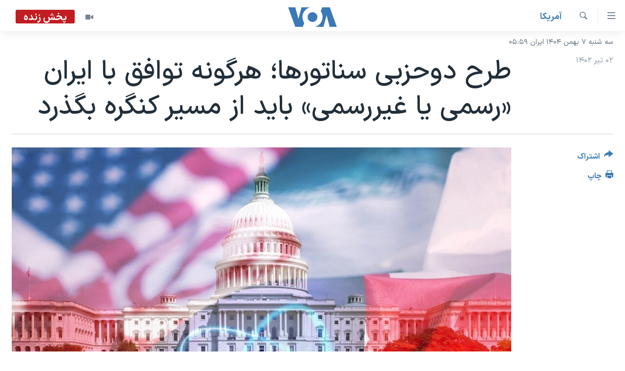

--- FILE ---
content_type: text/html; charset=utf-8
request_url: https://ir.voanews.com/a/hagerty-risch-colleagues-reintroduce-bill-to-require-congressional-vote-on-any-iran-sanctions-relief/7149039.html
body_size: 12054
content:

<!DOCTYPE html>
<html lang="fa" dir="rtl" class="no-js">
<head>
<link href="/Content/responsive/VOA/fa-IR/VOA-fa-IR.css?&amp;av=0.0.0.0&amp;cb=306" rel="stylesheet"/>
<script src="https://tags.voanews.com/voa-pangea/prod/utag.sync.js"></script> <script type='text/javascript' src='https://www.youtube.com/iframe_api' async></script>
<script type="text/javascript">
//a general 'js' detection, must be on top level in <head>, due to CSS performance
document.documentElement.className = "js";
var cacheBuster = "306";
var appBaseUrl = "/";
var imgEnhancerBreakpoints = [0, 144, 256, 408, 650, 1023, 1597];
var isLoggingEnabled = false;
var isPreviewPage = false;
var isLivePreviewPage = false;
if (!isPreviewPage) {
window.RFE = window.RFE || {};
window.RFE.cacheEnabledByParam = window.location.href.indexOf('nocache=1') === -1;
const url = new URL(window.location.href);
const params = new URLSearchParams(url.search);
// Remove the 'nocache' parameter
params.delete('nocache');
// Update the URL without the 'nocache' parameter
url.search = params.toString();
window.history.replaceState(null, '', url.toString());
} else {
window.addEventListener('load', function() {
const links = window.document.links;
for (let i = 0; i < links.length; i++) {
links[i].href = '#';
links[i].target = '_self';
}
})
}
var pwaEnabled = false;
var swCacheDisabled;
</script>
<meta charset="utf-8" />
<title>طرح دوحزبی سناتورها؛ هرگونه توافق با ایران &#171;رسمی یا غیررسمی&#187; باید از مسیر کنگره بگذرد</title>
<meta name="description" content="طرح &#171;بازنگری رفع تحریم‌های ایران&#187; که دولت آمریکا را ملزم می‌کند تا &#171;هرگونه تعامل&#187; با جمهوری اسلامی را به آگاهی کنگره برساند با حمایت ۳۳ عضو مجلس سنا همراه شده است." />
<meta name="keywords" content="آمريکا, سرخط خبرها, جمهوری اسلامی, بایدن, مخالفت, برجام, اجرای توافق, توافق هسته‌ای, بازنگری رفع تحریم‌های ایران" />
<meta name="viewport" content="width=device-width, initial-scale=1.0" />
<meta http-equiv="X-UA-Compatible" content="IE=edge" />
<meta name="robots" content="max-image-preview:large"><meta property="fb:pages" content="76683931440" />
<meta name="msvalidate.01" content="3286EE554B6F672A6F2E608C02343C0E" />
<link href="https://ir.voanews.com/a/hagerty-risch-colleagues-reintroduce-bill-to-require-congressional-vote-on-any-iran-sanctions-relief/7149039.html" rel="canonical" />
<meta name="apple-mobile-web-app-title" content="صدای آمریکا" />
<meta name="apple-mobile-web-app-status-bar-style" content="black" />
<meta name="apple-itunes-app" content="app-id=1334373695, app-argument=//7149039.rtl" />
<meta content="طرح دوحزبی سناتورها؛ هرگونه توافق با ایران «رسمی یا غیررسمی» باید از مسیر کنگره بگذرد" property="og:title" />
<meta content="طرح «بازنگری رفع تحریم‌های ایران» که دولت آمریکا را ملزم می‌کند تا «هرگونه تعامل» با جمهوری اسلامی را به آگاهی کنگره برساند با حمایت ۳۳ عضو مجلس سنا همراه شده است." property="og:description" />
<meta content="article" property="og:type" />
<meta content="https://ir.voanews.com/a/hagerty-risch-colleagues-reintroduce-bill-to-require-congressional-vote-on-any-iran-sanctions-relief/7149039.html" property="og:url" />
<meta content="صدای آمریکا" property="og:site_name" />
<meta content="https://www.facebook.com/voafarsi" property="article:publisher" />
<meta content="https://gdb.voanews.com/021c302a-e7ab-4994-98d5-e90e43c4a2ce.jpg" property="og:image" />
<meta content="110459702443185" property="fb:app_id" />
<meta content="summary_large_image" name="twitter:card" />
<meta content="@VOAfarsi" name="twitter:site" />
<meta content="https://gdb.voanews.com/021c302a-e7ab-4994-98d5-e90e43c4a2ce.jpg" name="twitter:image" />
<meta content="طرح دوحزبی سناتورها؛ هرگونه توافق با ایران «رسمی یا غیررسمی» باید از مسیر کنگره بگذرد" name="twitter:title" />
<meta content="طرح «بازنگری رفع تحریم‌های ایران» که دولت آمریکا را ملزم می‌کند تا «هرگونه تعامل» با جمهوری اسلامی را به آگاهی کنگره برساند با حمایت ۳۳ عضو مجلس سنا همراه شده است." name="twitter:description" />
<link rel="amphtml" href="https://ir.voanews.com/amp/hagerty-risch-colleagues-reintroduce-bill-to-require-congressional-vote-on-any-iran-sanctions-relief/7149039.html" />
<script type="application/ld+json">{"articleSection":"آمريکا","isAccessibleForFree":true,"headline":"طرح دوحزبی سناتورها؛ هرگونه توافق با ایران «رسمی یا غیررسمی» باید از مسیر کنگره بگذرد","inLanguage":"fa-IR","keywords":"آمريکا, سرخط خبرها, جمهوری اسلامی, بایدن, مخالفت, برجام, اجرای توافق, توافق هسته‌ای, بازنگری رفع تحریم‌های ایران","author":{"@type":"Person","name":"صدای آمریکا"},"datePublished":"2023-06-22 22:55:26Z","dateModified":"2023-06-22 22:55:26Z","publisher":{"logo":{"width":512,"height":220,"@type":"ImageObject","url":"https://ir.voanews.com/Content/responsive/VOA/fa-IR/img/logo.png"},"@type":"NewsMediaOrganization","url":"https://ir.voanews.com","sameAs":["https://www.facebook.com/voafarsi","https://telegram.me/farsivoa","https://twitter.com/VOAfarsi","https://www.youtube.com/voafarsi","https://instagram.com/voafarsi/","\r\n\r\nhttps://www.threads.net/@voafarsi"],"name":"صدای آمریکا","alternateName":"صدای آمریکا"},"@context":"https://schema.org","@type":"NewsArticle","mainEntityOfPage":"https://ir.voanews.com/a/hagerty-risch-colleagues-reintroduce-bill-to-require-congressional-vote-on-any-iran-sanctions-relief/7149039.html","url":"https://ir.voanews.com/a/hagerty-risch-colleagues-reintroduce-bill-to-require-congressional-vote-on-any-iran-sanctions-relief/7149039.html","description":"طرح «بازنگری رفع تحریم‌های ایران» که دولت آمریکا را ملزم می‌کند تا «هرگونه تعامل» با جمهوری اسلامی را به آگاهی کنگره برساند با حمایت ۳۳ عضو مجلس سنا همراه شده است.","image":{"width":1080,"height":608,"@type":"ImageObject","url":"https://gdb.voanews.com/021c302a-e7ab-4994-98d5-e90e43c4a2ce_w1080_h608.jpg"},"name":"طرح دوحزبی سناتورها؛ هرگونه توافق با ایران «رسمی یا غیررسمی» باید از مسیر کنگره بگذرد"}</script>
<script src="/Scripts/responsive/infographics.b?v=dVbZ-Cza7s4UoO3BqYSZdbxQZVF4BOLP5EfYDs4kqEo1&amp;av=0.0.0.0&amp;cb=306"></script>
<script src="/Scripts/responsive/loader.b?v=Q26XNwrL6vJYKjqFQRDnx01Lk2pi1mRsuLEaVKMsvpA1&amp;av=0.0.0.0&amp;cb=306"></script>
<link rel="icon" type="image/svg+xml" href="/Content/responsive/VOA/img/webApp/favicon.svg" />
<link rel="alternate icon" href="/Content/responsive/VOA/img/webApp/favicon.ico" />
<link rel="apple-touch-icon" sizes="152x152" href="/Content/responsive/VOA/img/webApp/ico-152x152.png" />
<link rel="apple-touch-icon" sizes="144x144" href="/Content/responsive/VOA/img/webApp/ico-144x144.png" />
<link rel="apple-touch-icon" sizes="114x114" href="/Content/responsive/VOA/img/webApp/ico-114x114.png" />
<link rel="apple-touch-icon" sizes="72x72" href="/Content/responsive/VOA/img/webApp/ico-72x72.png" />
<link rel="apple-touch-icon-precomposed" href="/Content/responsive/VOA/img/webApp/ico-57x57.png" />
<link rel="icon" sizes="192x192" href="/Content/responsive/VOA/img/webApp/ico-192x192.png" />
<link rel="icon" sizes="128x128" href="/Content/responsive/VOA/img/webApp/ico-128x128.png" />
<meta name="msapplication-TileColor" content="#ffffff" />
<meta name="msapplication-TileImage" content="/Content/responsive/VOA/img/webApp/ico-144x144.png" />
<link rel="alternate" type="application/rss+xml" title="VOA - Top Stories [RSS]" href="/api/" />
<link rel="sitemap" type="application/rss+xml" href="/sitemap.xml" />
</head>
<body class=" nav-no-loaded cc_theme pg-article print-lay-article js-category-to-nav nojs-images date-time-enabled">
<script type="text/javascript" >
var analyticsData = {url:"https://ir.voanews.com/a/hagerty-risch-colleagues-reintroduce-bill-to-require-congressional-vote-on-any-iran-sanctions-relief/7149039.html",property_id:"476",article_uid:"7149039",page_title:"طرح دوحزبی سناتورها؛ هرگونه توافق با ایران «رسمی یا غیررسمی» باید از مسیر کنگره بگذرد",page_type:"article",content_type:"article",subcontent_type:"article",last_modified:"2023-06-22 22:55:26Z",pub_datetime:"2023-06-22 22:55:26Z",pub_year:"2023",pub_month:"06",pub_day:"22",pub_hour:"22",pub_weekday:"Thursday",section:"آمريکا",english_section:"s_persian_news_america",byline:"",categories:"s_persian_news_america,s_latest_news",tags:"جمهوری اسلامی;بایدن;مخالفت;برجام;اجرای توافق; توافق هسته‌ای;بازنگری رفع تحریم‌های ایران",domain:"ir.voanews.com",language:"Persian",language_service:"VOA Persian",platform:"web",copied:"no",copied_article:"",copied_title:"",runs_js:"Yes",cms_release:"8.44.0.0.306",enviro_type:"prod",slug:"hagerty-risch-colleagues-reintroduce-bill-to-require-congressional-vote-on-any-iran-sanctions-relief",entity:"VOA",short_language_service:"PER",platform_short:"W",page_name:"طرح دوحزبی سناتورها؛ هرگونه توافق با ایران «رسمی یا غیررسمی» باید از مسیر کنگره بگذرد"};
</script>
<noscript><iframe src="https://www.googletagmanager.com/ns.html?id=GTM-N8MP7P" height="0" width="0" style="display:none;visibility:hidden"></iframe></noscript><script type="text/javascript" data-cookiecategory="analytics">
var gtmEventObject = Object.assign({}, analyticsData, {event: 'page_meta_ready'});window.dataLayer = window.dataLayer || [];window.dataLayer.push(gtmEventObject);
if (top.location === self.location) { //if not inside of an IFrame
var renderGtm = "true";
if (renderGtm === "true") {
(function(w,d,s,l,i){w[l]=w[l]||[];w[l].push({'gtm.start':new Date().getTime(),event:'gtm.js'});var f=d.getElementsByTagName(s)[0],j=d.createElement(s),dl=l!='dataLayer'?'&l='+l:'';j.async=true;j.src='//www.googletagmanager.com/gtm.js?id='+i+dl;f.parentNode.insertBefore(j,f);})(window,document,'script','dataLayer','GTM-N8MP7P');
}
}
</script>
<!--Analytics tag js version start-->
<script type="text/javascript" data-cookiecategory="analytics">
var utag_data = Object.assign({}, analyticsData, {});
if(typeof(TealiumTagFrom)==='function' && typeof(TealiumTagSearchKeyword)==='function') {
var utag_from=TealiumTagFrom();var utag_searchKeyword=TealiumTagSearchKeyword();
if(utag_searchKeyword!=null && utag_searchKeyword!=='' && utag_data["search_keyword"]==null) utag_data["search_keyword"]=utag_searchKeyword;if(utag_from!=null && utag_from!=='') utag_data["from"]=TealiumTagFrom();}
if(window.top!== window.self&&utag_data.page_type==="snippet"){utag_data.page_type = 'iframe';}
try{if(window.top!==window.self&&window.self.location.hostname===window.top.location.hostname){utag_data.platform = 'self-embed';utag_data.platform_short = 'se';}}catch(e){if(window.top!==window.self&&window.self.location.search.includes("platformType=self-embed")){utag_data.platform = 'cross-promo';utag_data.platform_short = 'cp';}}
(function(a,b,c,d){ a="https://tags.voanews.com/voa-pangea/prod/utag.js"; b=document;c="script";d=b.createElement(c);d.src=a;d.type="text/java"+c;d.async=true; a=b.getElementsByTagName(c)[0];a.parentNode.insertBefore(d,a); })();
</script>
<!--Analytics tag js version end-->
<!-- Analytics tag management NoScript -->
<noscript>
<img style="position: absolute; border: none;" src="https://ssc.voanews.com/b/ss/bbgprod,bbgentityvoa/1/G.4--NS/1699585996?pageName=voa%3aper%3aw%3aarticle%3a%d8%b7%d8%b1%d8%ad%20%d8%af%d9%88%d8%ad%d8%b2%d8%a8%db%8c%20%d8%b3%d9%86%d8%a7%d8%aa%d9%88%d8%b1%d9%87%d8%a7%d8%9b%20%d9%87%d8%b1%da%af%d9%88%d9%86%d9%87%20%d8%aa%d9%88%d8%a7%d9%81%d9%82%20%d8%a8%d8%a7%20%d8%a7%db%8c%d8%b1%d8%a7%d9%86%20%c2%ab%d8%b1%d8%b3%d9%85%db%8c%20%db%8c%d8%a7%20%d8%ba%db%8c%d8%b1%d8%b1%d8%b3%d9%85%db%8c%c2%bb%20%d8%a8%d8%a7%db%8c%d8%af%20%d8%a7%d8%b2%20%d9%85%d8%b3%db%8c%d8%b1%20%da%a9%d9%86%da%af%d8%b1%d9%87%20%d8%a8%da%af%d8%b0%d8%b1%d8%af&amp;c6=%d8%b7%d8%b1%d8%ad%20%d8%af%d9%88%d8%ad%d8%b2%d8%a8%db%8c%20%d8%b3%d9%86%d8%a7%d8%aa%d9%88%d8%b1%d9%87%d8%a7%d8%9b%20%d9%87%d8%b1%da%af%d9%88%d9%86%d9%87%20%d8%aa%d9%88%d8%a7%d9%81%d9%82%20%d8%a8%d8%a7%20%d8%a7%db%8c%d8%b1%d8%a7%d9%86%20%c2%ab%d8%b1%d8%b3%d9%85%db%8c%20%db%8c%d8%a7%20%d8%ba%db%8c%d8%b1%d8%b1%d8%b3%d9%85%db%8c%c2%bb%20%d8%a8%d8%a7%db%8c%d8%af%20%d8%a7%d8%b2%20%d9%85%d8%b3%db%8c%d8%b1%20%da%a9%d9%86%da%af%d8%b1%d9%87%20%d8%a8%da%af%d8%b0%d8%b1%d8%af&amp;v36=8.44.0.0.306&amp;v6=D=c6&amp;g=https%3a%2f%2fir.voanews.com%2fa%2fhagerty-risch-colleagues-reintroduce-bill-to-require-congressional-vote-on-any-iran-sanctions-relief%2f7149039.html&amp;c1=D=g&amp;v1=D=g&amp;events=event1,event52&amp;c16=voa%20persian&amp;v16=D=c16&amp;c5=s_persian_news_america&amp;v5=D=c5&amp;ch=%d8%a2%d9%85%d8%b1%d9%8a%da%a9%d8%a7&amp;c15=persian&amp;v15=D=c15&amp;c4=article&amp;v4=D=c4&amp;c14=7149039&amp;v14=D=c14&amp;v20=no&amp;c17=web&amp;v17=D=c17&amp;mcorgid=518abc7455e462b97f000101%40adobeorg&amp;server=ir.voanews.com&amp;pageType=D=c4&amp;ns=bbg&amp;v29=D=server&amp;v25=voa&amp;v30=476&amp;v105=D=User-Agent " alt="analytics" width="1" height="1" /></noscript>
<!-- End of Analytics tag management NoScript -->
<!--*** Accessibility links - For ScreenReaders only ***-->
<section>
<div class="sr-only">
<h2>لینکهای قابل دسترسی</h2>
<ul>
<li><a href="#content" data-disable-smooth-scroll="1">جهش به محتوای اصلی</a></li>
<li><a href="#navigation" data-disable-smooth-scroll="1">جهش به صفحه اصلی </a></li>
<li><a href="#txtHeaderSearch" data-disable-smooth-scroll="1">جهش به جستجو</a></li>
</ul>
</div>
</section>
<div dir="rtl">
<div id="page">
<aside>
<div class="c-lightbox overlay-modal">
<div class="c-lightbox__intro">
<h2 class="c-lightbox__intro-title"></h2>
<button class="btn btn--rounded c-lightbox__btn c-lightbox__intro-next" title="بعدی">
<span class="ico ico--rounded ico-chevron-forward"></span>
<span class="sr-only">بعدی</span>
</button>
</div>
<div class="c-lightbox__nav">
<button class="btn btn--rounded c-lightbox__btn c-lightbox__btn--close" title="ببندید">
<span class="ico ico--rounded ico-close"></span>
<span class="sr-only">ببندید</span>
</button>
<button class="btn btn--rounded c-lightbox__btn c-lightbox__btn--prev" title="قبلی">
<span class="ico ico--rounded ico-chevron-backward"></span>
<span class="sr-only">قبلی</span>
</button>
<button class="btn btn--rounded c-lightbox__btn c-lightbox__btn--next" title="بعدی">
<span class="ico ico--rounded ico-chevron-forward"></span>
<span class="sr-only">بعدی</span>
</button>
</div>
<div class="c-lightbox__content-wrap">
<figure class="c-lightbox__content">
<span class="c-spinner c-spinner--lightbox">
<img src="/Content/responsive/img/player-spinner.png"
alt="لطفأ صبر کنيد"
title="لطفأ صبر کنيد" />
</span>
<div class="c-lightbox__img">
<div class="thumb">
<img src="" alt="" />
</div>
</div>
<figcaption>
<div class="c-lightbox__info c-lightbox__info--foot">
<span class="c-lightbox__counter"></span>
<span class="caption c-lightbox__caption"></span>
</div>
</figcaption>
</figure>
</div>
<div class="hidden">
<div class="content-advisory__box content-advisory__box--lightbox">
<span class="content-advisory__box-text">هشدار: این تصویر ممکن است برای شما دلخراش باشد.</span>
<button class="btn btn--transparent content-advisory__box-btn m-t-md" value="text" type="button">
<span class="btn__text">
برای دیدن، اینجا را کلیک کنید
</span>
</button>
</div>
</div>
</div>
<div class="print-dialogue">
<div class="container">
<h3 class="print-dialogue__title section-head">گزینه‌های چاپ</h3>
<div class="print-dialogue__opts">
<ul class="print-dialogue__opt-group">
<li class="form__group form__group--checkbox">
<input class="form__check " id="checkboxImages" name="checkboxImages" type="checkbox" checked="checked" />
<label for="checkboxImages" class="form__label m-t-md">عکس</label>
</li>
<li class="form__group form__group--checkbox">
<input class="form__check " id="checkboxMultimedia" name="checkboxMultimedia" type="checkbox" checked="checked" />
<label for="checkboxMultimedia" class="form__label m-t-md">چند رسانه‌ای</label>
</li>
</ul>
<ul class="print-dialogue__opt-group">
<li class="form__group form__group--checkbox">
<input class="form__check " id="checkboxEmbedded" name="checkboxEmbedded" type="checkbox" checked="checked" />
<label for="checkboxEmbedded" class="form__label m-t-md">محتوای پیوست</label>
</li>
<li class="form__group form__group--checkbox">
<input class="form__check " id="checkboxComments" name="checkboxComments" type="checkbox" />
<label for="checkboxComments" class="form__label m-t-md">نظرات</label>
</li>
</ul>
</div>
<div class="print-dialogue__buttons">
<button class="btn btn--secondary close-button" type="button" title="لغو ">
<span class="btn__text ">لغو </span>
</button>
<button class="btn btn-cust-print m-l-sm" type="button" title="چاپ">
<span class="btn__text ">چاپ</span>
</button>
</div>
</div>
</div>
<div class="ctc-message pos-fix">
<div class="ctc-message__inner">لینک در حافظه ذخیره شد</div>
</div>
</aside>
<div class="hdr-20 hdr-20--big">
<div class="hdr-20__inner">
<div class="hdr-20__max pos-rel">
<div class="hdr-20__side hdr-20__side--primary d-flex">
<label data-for="main-menu-ctrl" data-switcher-trigger="true" data-switch-target="main-menu-ctrl" class="burger hdr-trigger pos-rel trans-trigger" data-trans-evt="click" data-trans-id="menu">
<span class="ico ico-close hdr-trigger__ico hdr-trigger__ico--close burger__ico burger__ico--close"></span>
<span class="ico ico-menu hdr-trigger__ico hdr-trigger__ico--open burger__ico burger__ico--open"></span>
</label>
<div class="menu-pnl pos-fix trans-target" data-switch-target="main-menu-ctrl" data-trans-id="menu">
<div class="menu-pnl__inner">
<nav class="main-nav menu-pnl__item menu-pnl__item--first">
<ul class="main-nav__list accordeon" data-analytics-tales="false" data-promo-name="link" data-location-name="nav,secnav">
<li class="main-nav__item">
<a class="main-nav__item-name main-nav__item-name--link" href="/" title="خانه" >خانه</a>
</li>
<li class="main-nav__item accordeon__item" data-switch-target="menu-item-790">
<label class="main-nav__item-name main-nav__item-name--label accordeon__control-label" data-switcher-trigger="true" data-for="menu-item-790">
موضوع ها
<span class="ico ico-chevron-down main-nav__chev"></span>
</label>
<div class="main-nav__sub-list">
<a class="main-nav__item-name main-nav__item-name--link main-nav__item-name--sub" href="/iran" title="ایران" data-item-name="iran" >ایران</a>
<a class="main-nav__item-name main-nav__item-name--link main-nav__item-name--sub" href="/america" title="آمریکا" data-item-name="us" >آمریکا</a>
<a class="main-nav__item-name main-nav__item-name--link main-nav__item-name--sub" href="/world" title="جهان" data-item-name="world" >جهان</a>
<a class="main-nav__item-name main-nav__item-name--link main-nav__item-name--sub" href="/z/1031" title="گزیده‌ها" data-item-name="s_persian_news" >گزیده‌ها</a>
<a class="main-nav__item-name main-nav__item-name--link main-nav__item-name--sub" href="/z/3826" title="ویژه برنامه‌ها" data-item-name="p_special-programs" >ویژه برنامه‌ها</a>
<a class="main-nav__item-name main-nav__item-name--link main-nav__item-name--sub" href="/z/6646" title="ویدیوها" data-item-name="s_videos" >ویدیوها</a>
<a class="main-nav__item-name main-nav__item-name--link main-nav__item-name--sub" href="/z/4264" title="حقوق شهروندی" data-item-name="s_civil-rights" >حقوق شهروندی</a>
<a class="main-nav__item-name main-nav__item-name--link main-nav__item-name--sub" href="/z/1037" title="علم و فناوری" data-item-name="s_persian_news_science-technology" >علم و فناوری</a>
<a class="main-nav__item-name main-nav__item-name--link main-nav__item-name--sub" href="/z/1113" title="گالری عکس" data-item-name="persian_news_photo-galleries" >گالری عکس</a>
<a class="main-nav__item-name main-nav__item-name--link main-nav__item-name--sub" href="/p/6980.html" title="آرشیو پخش زنده" >آرشیو پخش زنده</a>
</div>
</li>
<li class="main-nav__item">
<a class="main-nav__item-name main-nav__item-name--link" href="/programs/tv" title="برنامه های تلویزیونی" >برنامه های تلویزیونی</a>
</li>
<li class="main-nav__item">
<a class="main-nav__item-name main-nav__item-name--link" href="/schedule/tv.html#live-now" title="جدول برنامه ها" >جدول برنامه ها</a>
</li>
<li class="main-nav__item accordeon__item" data-switch-target="menu-item-1810">
<label class="main-nav__item-name main-nav__item-name--label accordeon__control-label" data-switcher-trigger="true" data-for="menu-item-1810">
صفحه‌های ویژه
<span class="ico ico-chevron-down main-nav__chev"></span>
</label>
<div class="main-nav__sub-list">
<a class="main-nav__item-name main-nav__item-name--link main-nav__item-name--sub" href="/p/7055.html" title="صفحه‌های ویژه" >صفحه‌های ویژه</a>
<a class="main-nav__item-name main-nav__item-name--link main-nav__item-name--sub" href="/p/9836.html" title="۲۵۰سالگی آمریکا" data-item-name="America250 project" >۲۵۰سالگی آمریکا</a>
<a class="main-nav__item-name main-nav__item-name--link main-nav__item-name--sub" href="/p/9133.html" title="مستندها" target="_blank" rel="noopener">مستندها</a>
<a class="main-nav__item-name main-nav__item-name--link main-nav__item-name--sub" href="/p/9582.html" title="بایگانی برنامه‌های تلویزیونی" target="_blank" rel="noopener">بایگانی برنامه‌های تلویزیونی</a>
<a class="main-nav__item-name main-nav__item-name--link main-nav__item-name--sub" href="/z/7939" title="انتخابات ریاست جمهوری آمریکا ۲۰۲۴" target="_blank" rel="noopener">انتخابات ریاست جمهوری آمریکا ۲۰۲۴</a>
<a class="main-nav__item-name main-nav__item-name--link main-nav__item-name--sub" href="/p/9307.html" title="حمله جمهوری اسلامی به اسرائیل" data-item-name="M.E. in crisis" >حمله جمهوری اسلامی به اسرائیل</a>
<a class="main-nav__item-name main-nav__item-name--link main-nav__item-name--sub" href="/p/9035.html" title="رمز مهسا" target="_blank" rel="noopener">رمز مهسا</a>
<a class="main-nav__item-name main-nav__item-name--link main-nav__item-name--sub" href="/p/8996.html" title="ورزش زنان در ایران" target="_blank" rel="noopener">ورزش زنان در ایران</a>
<a class="main-nav__item-name main-nav__item-name--link main-nav__item-name--sub" href="/p/8448.html" title="اعتراضات زن، زندگی، آزادی" target="_blank" rel="noopener">اعتراضات زن، زندگی، آزادی</a>
<a class="main-nav__item-name main-nav__item-name--link main-nav__item-name--sub" href="/p/7777.html" title="مجموعه مستندهای دادخواهی" target="_blank" rel="noopener">مجموعه مستندهای دادخواهی</a>
<a class="main-nav__item-name main-nav__item-name--link main-nav__item-name--sub" href="/p/9294.html" title="برنامه‌های نوروز ۱۴۰۳" target="_blank" rel="noopener">برنامه‌های نوروز ۱۴۰۳</a>
<a class="main-nav__item-name main-nav__item-name--link main-nav__item-name--sub" href="/p/7842.html" title="تریبونال مردمی آبان ۹۸" target="_blank" rel="noopener">تریبونال مردمی آبان ۹۸</a>
<a class="main-nav__item-name main-nav__item-name--link main-nav__item-name--sub" href="/p/8330.html" title="دادگاه حمید نوری" target="_blank" rel="noopener">دادگاه حمید نوری</a>
<a class="main-nav__item-name main-nav__item-name--link main-nav__item-name--sub" href="/p/7197.html" title="چهل سال گروگان‌گیری" target="_blank" rel="noopener">چهل سال گروگان‌گیری</a>
<a class="main-nav__item-name main-nav__item-name--link main-nav__item-name--sub" href="/p/6715.html" title="قانون شفافیت دارائی کادر رهبری ایران" target="_blank" rel="noopener">قانون شفافیت دارائی کادر رهبری ایران</a>
<a class="main-nav__item-name main-nav__item-name--link main-nav__item-name--sub" href="/p/7207.html" title="اعتراضات مردمی آبان ۹۸" target="_blank" rel="noopener">اعتراضات مردمی آبان ۹۸</a>
<a class="main-nav__item-name main-nav__item-name--link main-nav__item-name--sub" href="/p/9085.html" title="اسرائیل در جنگ" target="_blank" rel="noopener">اسرائیل در جنگ</a>
<a class="main-nav__item-name main-nav__item-name--link main-nav__item-name--sub" href="/p/9084.html" title="نرگس محمدی برنده جایزه نوبل صلح" target="_blank" rel="noopener">نرگس محمدی برنده جایزه نوبل صلح</a>
<a class="main-nav__item-name main-nav__item-name--link main-nav__item-name--sub" href="/z/1160" title="همایش محافظه‌کاران آمریکا &#171;سی‌پک&#187;" target="_blank" rel="noopener">همایش محافظه‌کاران آمریکا &#171;سی‌پک&#187;</a>
</div>
</li>
</ul>
</nav>
<div class="menu-pnl__item">
<a href="https://learningenglish.voanews.com/" class="menu-pnl__item-link" alt="یادگیری زبان انگلیسی">یادگیری زبان انگلیسی</a>
</div>
<div class="menu-pnl__item menu-pnl__item--social">
<h5 class="menu-pnl__sub-head">دنبال کنید</h5>
<a href="https://www.facebook.com/voafarsi" title="در فیسبوک ما را دنبال کنید" data-analytics-text="follow_on_facebook" class="btn btn--rounded btn--social-inverted menu-pnl__btn js-social-btn btn-facebook" target="_blank" rel="noopener">
<span class="ico ico-facebook-alt ico--rounded"></span>
</a>
<a href="https://telegram.me/farsivoa" title="در تلگرام ما را دنبال کنید" data-analytics-text="follow_on_telegram" class="btn btn--rounded btn--social-inverted menu-pnl__btn js-social-btn btn-telegram" target="_blank" rel="noopener">
<span class="ico ico-telegram ico--rounded"></span>
</a>
<a href="
https://www.threads.net/@voafarsi" title="در تردز ما را دنبال کنید" data-analytics-text="follow_on_threads" class="btn btn--rounded btn--social-inverted menu-pnl__btn js-social-btn btn-threads" target="_blank" rel="noopener">
<span class="ico ico-threads ico--rounded"></span>
</a>
<a href="https://twitter.com/VOAfarsi" title="در ایکس ما را دنبال کنید" data-analytics-text="follow_on_twitter" class="btn btn--rounded btn--social-inverted menu-pnl__btn js-social-btn btn-twitter" target="_blank" rel="noopener">
<span class="ico ico-twitter ico--rounded"></span>
</a>
<a href="https://www.youtube.com/voafarsi" title="در یوتیوب ما را دنبال کنید" data-analytics-text="follow_on_youtube" class="btn btn--rounded btn--social-inverted menu-pnl__btn js-social-btn btn-youtube" target="_blank" rel="noopener">
<span class="ico ico-youtube ico--rounded"></span>
</a>
<a href="https://instagram.com/voafarsi/" title="در اینستاگرام ما را دنبال کنید" data-analytics-text="follow_on_instagram" class="btn btn--rounded btn--social-inverted menu-pnl__btn js-social-btn btn-instagram" target="_blank" rel="noopener">
<span class="ico ico-instagram ico--rounded"></span>
</a>
</div>
<div class="menu-pnl__item">
<a href="/navigation/allsites" class="menu-pnl__item-link">
<span class="ico ico-languages "></span>
زبانهای مختلف
</a>
</div>
</div>
</div>
<label data-for="top-search-ctrl" data-switcher-trigger="true" data-switch-target="top-search-ctrl" class="top-srch-trigger hdr-trigger">
<span class="ico ico-close hdr-trigger__ico hdr-trigger__ico--close top-srch-trigger__ico top-srch-trigger__ico--close"></span>
<span class="ico ico-search hdr-trigger__ico hdr-trigger__ico--open top-srch-trigger__ico top-srch-trigger__ico--open"></span>
</label>
<div class="srch-top srch-top--in-header" data-switch-target="top-search-ctrl">
<div class="container">
<form action="/s" class="srch-top__form srch-top__form--in-header" id="form-topSearchHeader" method="get" role="search"><label for="txtHeaderSearch" class="sr-only">جستجو</label>
<input type="text" id="txtHeaderSearch" name="k" placeholder="متن جستجو ...." accesskey="s" value="" class="srch-top__input analyticstag-event" onkeydown="if (event.keyCode === 13) { FireAnalyticsTagEventOnSearch('search', $dom.get('#txtHeaderSearch')[0].value) }" />
<button title="جستجو" type="submit" class="btn btn--top-srch analyticstag-event" onclick="FireAnalyticsTagEventOnSearch('search', $dom.get('#txtHeaderSearch')[0].value) ">
<span class="ico ico-search"></span>
</button></form>
</div>
</div>
<a href="/" class="main-logo-link">
<img src="/Content/responsive/VOA/fa-IR/img/logo-compact.svg" class="main-logo main-logo--comp" alt="site logo">
<img src="/Content/responsive/VOA/fa-IR/img/logo.svg" class="main-logo main-logo--big" alt="site logo">
</a>
</div>
<div class="hdr-20__side hdr-20__side--secondary d-flex">
<a href="/z/6646" title="ویدیو" class="hdr-20__secondary-item" data-item-name="video">
<span class="ico ico-video hdr-20__secondary-icon"></span>
</a>
<a href="/s" title="جستجو" class="hdr-20__secondary-item hdr-20__secondary-item--search" data-item-name="search">
<span class="ico ico-search hdr-20__secondary-icon hdr-20__secondary-icon--search"></span>
</a>
<div class="hdr-20__secondary-item live-b-drop">
<div class="live-b-drop__off">
<a href="/live/video/86" class="live-b-drop__link" title="پخش زنده" data-item-name="live">
<span class="badge badge--live-btn badge--live">
پخش زنده
</span>
</a>
</div>
<div class="live-b-drop__on hidden">
<label data-for="live-ctrl" data-switcher-trigger="true" data-switch-target="live-ctrl" class="live-b-drop__label pos-rel">
<span class="badge badge--live badge--live-btn">
پخش زنده
</span>
<span class="ico ico-close live-b-drop__label-ico live-b-drop__label-ico--close"></span>
</label>
<div class="live-b-drop__panel" id="targetLivePanelDiv" data-switch-target="live-ctrl"></div>
</div>
</div>
<div class="srch-bottom">
<form action="/s" class="srch-bottom__form d-flex" id="form-bottomSearch" method="get" role="search"><label for="txtSearch" class="sr-only">جستجو</label>
<input type="search" id="txtSearch" name="k" placeholder="متن جستجو ...." accesskey="s" value="" class="srch-bottom__input analyticstag-event" onkeydown="if (event.keyCode === 13) { FireAnalyticsTagEventOnSearch('search', $dom.get('#txtSearch')[0].value) }" />
<button title="جستجو" type="submit" class="btn btn--bottom-srch analyticstag-event" onclick="FireAnalyticsTagEventOnSearch('search', $dom.get('#txtSearch')[0].value) ">
<span class="ico ico-search"></span>
</button></form>
</div>
</div>
<img src="/Content/responsive/VOA/fa-IR/img/logo-print.gif" class="logo-print" alt="site logo">
<img src="/Content/responsive/VOA/fa-IR/img/logo-print_color.png" class="logo-print logo-print--color" alt="site logo">
</div>
</div>
</div>
<script>
if (document.body.className.indexOf('pg-home') > -1) {
var nav2In = document.querySelector('.hdr-20__inner');
var nav2Sec = document.querySelector('.hdr-20__side--secondary');
var secStyle = window.getComputedStyle(nav2Sec);
if (nav2In && window.pageYOffset < 150 && secStyle['position'] !== 'fixed') {
nav2In.classList.add('hdr-20__inner--big')
}
}
</script>
<div class="c-hlights c-hlights--breaking c-hlights--no-item" data-hlight-display="mobile,desktop">
<div class="c-hlights__wrap container p-0">
<div class="c-hlights__nav">
<a role="button" href="#" title="قبلی">
<span class="ico ico-chevron-backward m-0"></span>
<span class="sr-only">قبلی</span>
</a>
<a role="button" href="#" title="بعدی">
<span class="ico ico-chevron-forward m-0"></span>
<span class="sr-only">بعدی</span>
</a>
</div>
<span class="c-hlights__label">
<span class="">خبر فوری</span>
<span class="switcher-trigger">
<label data-for="more-less-1" data-switcher-trigger="true" class="switcher-trigger__label switcher-trigger__label--more p-b-0" title="بیشتر بخوانید">
<span class="ico ico-chevron-down"></span>
</label>
<label data-for="more-less-1" data-switcher-trigger="true" class="switcher-trigger__label switcher-trigger__label--less p-b-0" title="کمتر">
<span class="ico ico-chevron-up"></span>
</label>
</span>
</span>
<ul class="c-hlights__items switcher-target" data-switch-target="more-less-1">
</ul>
</div>
</div> <div class="date-time-area ">
<div class="container">
<span class="date-time">
سه شنبه ۷ بهمن ۱۴۰۴ ایران ۰۵:۵۹
</span>
</div>
</div>
<div id="content">
<main class="container">
<div class="hdr-container">
<div class="row">
<div class="col-category col-xs-12 col-md-2 pull-left"> <div class="category js-category">
<a class="" href="/america-news">آمريکا</a> </div>
</div><div class="col-title col-xs-12 col-md-10 pull-right"> <h1 class="title pg-title">
طرح دوحزبی سناتورها؛ هرگونه توافق با ایران &#171;رسمی یا غیررسمی&#187; باید از مسیر کنگره بگذرد
</h1>
</div><div class="col-publishing-details col-xs-12 col-sm-12 col-md-2 pull-left"> <div class="publishing-details ">
<div class="published">
<span class="date" >
<time pubdate="pubdate" datetime="2023-06-23T02:25:26+03:30">
۰۲ تیر ۱۴۰۲
</time>
</span>
</div>
</div>
</div><div class="col-lg-12 separator"> <div class="separator">
<hr class="title-line" />
</div>
</div><div class="col-multimedia col-xs-12 col-md-10 pull-right"> <div class="cover-media">
<figure class="media-image js-media-expand">
<div class="img-wrap">
<div class="thumb thumb16_9">
<img src="https://gdb.voanews.com/01000000-0aff-0242-0342-08db73719bd3_w250_r1_s.jpg" alt="کنگره آمریکا" />
</div>
</div>
<figcaption>
<span class="caption">کنگره آمریکا</span>
</figcaption>
</figure>
</div>
</div><div class="col-xs-12 col-md-2 pull-left article-share pos-rel"> <div class="share--box">
<div class="sticky-share-container" style="display:none">
<div class="container">
<a href="https://ir.voanews.com" id="logo-sticky-share">&nbsp;</a>
<div class="pg-title pg-title--sticky-share">
طرح دوحزبی سناتورها؛ هرگونه توافق با ایران &#171;رسمی یا غیررسمی&#187; باید از مسیر کنگره بگذرد
</div>
<div class="sticked-nav-actions">
<!--This part is for sticky navigation display-->
<p class="buttons link-content-sharing p-0 ">
<button class="btn btn--link btn-content-sharing p-t-0 " id="btnContentSharing" value="text" role="Button" type="" title="گزینه های بیشتر اشتراک گذاری">
<span class="ico ico-share ico--l"></span>
<span class="btn__text ">
اشتراک
</span>
</button>
</p>
<aside class="content-sharing js-content-sharing js-content-sharing--apply-sticky content-sharing--sticky"
role="complementary"
data-share-url="https://ir.voanews.com/a/hagerty-risch-colleagues-reintroduce-bill-to-require-congressional-vote-on-any-iran-sanctions-relief/7149039.html" data-share-title="طرح دوحزبی سناتورها؛ هرگونه توافق با ایران &#171;رسمی یا غیررسمی&#187; باید از مسیر کنگره بگذرد" data-share-text="طرح &#171;بازنگری رفع تحریم‌های ایران&#187; که دولت آمریکا را ملزم می‌کند تا &#171;هرگونه تعامل&#187; با جمهوری اسلامی را به آگاهی کنگره برساند با حمایت ۳۳ عضو مجلس سنا همراه شده است.">
<div class="content-sharing__popover">
<h6 class="content-sharing__title">اشتراک </h6>
<button href="#close" id="btnCloseSharing" class="btn btn--text-like content-sharing__close-btn">
<span class="ico ico-close ico--l"></span>
</button>
<ul class="content-sharing__list">
<li class="content-sharing__item">
<div class="ctc ">
<input type="text" class="ctc__input" readonly="readonly">
<a href="" js-href="https://ir.voanews.com/a/hagerty-risch-colleagues-reintroduce-bill-to-require-congressional-vote-on-any-iran-sanctions-relief/7149039.html" class="content-sharing__link ctc__button">
<span class="ico ico-copy-link ico--rounded ico--s"></span>
<span class="content-sharing__link-text">دریافت لینک</span>
</a>
</div>
</li>
<li class="content-sharing__item">
<a href="https://facebook.com/sharer.php?u=https%3a%2f%2fir.voanews.com%2fa%2fhagerty-risch-colleagues-reintroduce-bill-to-require-congressional-vote-on-any-iran-sanctions-relief%2f7149039.html"
data-analytics-text="share_on_facebook"
title="Facebook" target="_blank"
class="content-sharing__link js-social-btn">
<span class="ico ico-facebook ico--rounded ico--s"></span>
<span class="content-sharing__link-text">Facebook</span>
</a>
</li>
<li class="content-sharing__item">
<a href="https://telegram.me/share/url?url=https%3a%2f%2fir.voanews.com%2fa%2fhagerty-risch-colleagues-reintroduce-bill-to-require-congressional-vote-on-any-iran-sanctions-relief%2f7149039.html"
data-analytics-text="share_on_telegram"
title="Telegram" target="_blank"
class="content-sharing__link js-social-btn">
<span class="ico ico-telegram ico--rounded ico--s"></span>
<span class="content-sharing__link-text">Telegram</span>
</a>
</li>
<li class="content-sharing__item">
<a href="https://twitter.com/share?url=https%3a%2f%2fir.voanews.com%2fa%2fhagerty-risch-colleagues-reintroduce-bill-to-require-congressional-vote-on-any-iran-sanctions-relief%2f7149039.html&amp;text=%d8%b7%d8%b1%d8%ad+%d8%af%d9%88%d8%ad%d8%b2%d8%a8%db%8c+%d8%b3%d9%86%d8%a7%d8%aa%d9%88%d8%b1%d9%87%d8%a7%d8%9b+%d9%87%d8%b1%da%af%d9%88%d9%86%d9%87+%d8%aa%d9%88%d8%a7%d9%81%d9%82+%d8%a8%d8%a7+%d8%a7%db%8c%d8%b1%d8%a7%d9%86+%c2%ab%d8%b1%d8%b3%d9%85%db%8c+%db%8c%d8%a7+%d8%ba%db%8c%d8%b1%d8%b1%d8%b3%d9%85%db%8c%c2%bb+%d8%a8%d8%a7%db%8c%d8%af+%d8%a7%d8%b2+%d9%85%d8%b3%db%8c%d8%b1+%da%a9%d9%86%da%af%d8%b1%d9%87+%d8%a8%da%af%d8%b0%d8%b1%d8%af"
data-analytics-text="share_on_twitter"
title="Twitter" target="_blank"
class="content-sharing__link js-social-btn">
<span class="ico ico-twitter ico--rounded ico--s"></span>
<span class="content-sharing__link-text">Twitter</span>
</a>
</li>
<li class="content-sharing__item visible-xs-inline-block visible-sm-inline-block">
<a href="whatsapp://send?text=https%3a%2f%2fir.voanews.com%2fa%2fhagerty-risch-colleagues-reintroduce-bill-to-require-congressional-vote-on-any-iran-sanctions-relief%2f7149039.html"
data-analytics-text="share_on_whatsapp"
title="WhatsApp" target="_blank"
class="content-sharing__link js-social-btn">
<span class="ico ico-whatsapp ico--rounded ico--s"></span>
<span class="content-sharing__link-text">WhatsApp</span>
</a>
</li>
<li class="content-sharing__item">
<a href="mailto:?body=https%3a%2f%2fir.voanews.com%2fa%2fhagerty-risch-colleagues-reintroduce-bill-to-require-congressional-vote-on-any-iran-sanctions-relief%2f7149039.html&amp;subject=طرح دوحزبی سناتورها؛ هرگونه توافق با ایران &#171;رسمی یا غیررسمی&#187; باید از مسیر کنگره بگذرد"
title="Email"
class="content-sharing__link ">
<span class="ico ico-email ico--rounded ico--s"></span>
<span class="content-sharing__link-text">Email</span>
</a>
</li>
</ul>
</div>
</aside>
</div>
</div>
</div>
<div class="links">
<p class="buttons link-content-sharing p-0 ">
<button class="btn btn--link btn-content-sharing p-t-0 " id="btnContentSharing" value="text" role="Button" type="" title="گزینه های بیشتر اشتراک گذاری">
<span class="ico ico-share ico--l"></span>
<span class="btn__text ">
اشتراک
</span>
</button>
</p>
<aside class="content-sharing js-content-sharing " role="complementary"
data-share-url="https://ir.voanews.com/a/hagerty-risch-colleagues-reintroduce-bill-to-require-congressional-vote-on-any-iran-sanctions-relief/7149039.html" data-share-title="طرح دوحزبی سناتورها؛ هرگونه توافق با ایران &#171;رسمی یا غیررسمی&#187; باید از مسیر کنگره بگذرد" data-share-text="طرح &#171;بازنگری رفع تحریم‌های ایران&#187; که دولت آمریکا را ملزم می‌کند تا &#171;هرگونه تعامل&#187; با جمهوری اسلامی را به آگاهی کنگره برساند با حمایت ۳۳ عضو مجلس سنا همراه شده است.">
<div class="content-sharing__popover">
<h6 class="content-sharing__title">اشتراک </h6>
<button href="#close" id="btnCloseSharing" class="btn btn--text-like content-sharing__close-btn">
<span class="ico ico-close ico--l"></span>
</button>
<ul class="content-sharing__list">
<li class="content-sharing__item">
<div class="ctc ">
<input type="text" class="ctc__input" readonly="readonly">
<a href="" js-href="https://ir.voanews.com/a/hagerty-risch-colleagues-reintroduce-bill-to-require-congressional-vote-on-any-iran-sanctions-relief/7149039.html" class="content-sharing__link ctc__button">
<span class="ico ico-copy-link ico--rounded ico--l"></span>
<span class="content-sharing__link-text">دریافت لینک</span>
</a>
</div>
</li>
<li class="content-sharing__item">
<a href="https://facebook.com/sharer.php?u=https%3a%2f%2fir.voanews.com%2fa%2fhagerty-risch-colleagues-reintroduce-bill-to-require-congressional-vote-on-any-iran-sanctions-relief%2f7149039.html"
data-analytics-text="share_on_facebook"
title="Facebook" target="_blank"
class="content-sharing__link js-social-btn">
<span class="ico ico-facebook ico--rounded ico--l"></span>
<span class="content-sharing__link-text">Facebook</span>
</a>
</li>
<li class="content-sharing__item">
<a href="https://telegram.me/share/url?url=https%3a%2f%2fir.voanews.com%2fa%2fhagerty-risch-colleagues-reintroduce-bill-to-require-congressional-vote-on-any-iran-sanctions-relief%2f7149039.html"
data-analytics-text="share_on_telegram"
title="Telegram" target="_blank"
class="content-sharing__link js-social-btn">
<span class="ico ico-telegram ico--rounded ico--l"></span>
<span class="content-sharing__link-text">Telegram</span>
</a>
</li>
<li class="content-sharing__item">
<a href="https://twitter.com/share?url=https%3a%2f%2fir.voanews.com%2fa%2fhagerty-risch-colleagues-reintroduce-bill-to-require-congressional-vote-on-any-iran-sanctions-relief%2f7149039.html&amp;text=%d8%b7%d8%b1%d8%ad+%d8%af%d9%88%d8%ad%d8%b2%d8%a8%db%8c+%d8%b3%d9%86%d8%a7%d8%aa%d9%88%d8%b1%d9%87%d8%a7%d8%9b+%d9%87%d8%b1%da%af%d9%88%d9%86%d9%87+%d8%aa%d9%88%d8%a7%d9%81%d9%82+%d8%a8%d8%a7+%d8%a7%db%8c%d8%b1%d8%a7%d9%86+%c2%ab%d8%b1%d8%b3%d9%85%db%8c+%db%8c%d8%a7+%d8%ba%db%8c%d8%b1%d8%b1%d8%b3%d9%85%db%8c%c2%bb+%d8%a8%d8%a7%db%8c%d8%af+%d8%a7%d8%b2+%d9%85%d8%b3%db%8c%d8%b1+%da%a9%d9%86%da%af%d8%b1%d9%87+%d8%a8%da%af%d8%b0%d8%b1%d8%af"
data-analytics-text="share_on_twitter"
title="Twitter" target="_blank"
class="content-sharing__link js-social-btn">
<span class="ico ico-twitter ico--rounded ico--l"></span>
<span class="content-sharing__link-text">Twitter</span>
</a>
</li>
<li class="content-sharing__item visible-xs-inline-block visible-sm-inline-block">
<a href="whatsapp://send?text=https%3a%2f%2fir.voanews.com%2fa%2fhagerty-risch-colleagues-reintroduce-bill-to-require-congressional-vote-on-any-iran-sanctions-relief%2f7149039.html"
data-analytics-text="share_on_whatsapp"
title="WhatsApp" target="_blank"
class="content-sharing__link js-social-btn">
<span class="ico ico-whatsapp ico--rounded ico--l"></span>
<span class="content-sharing__link-text">WhatsApp</span>
</a>
</li>
<li class="content-sharing__item">
<a href="mailto:?body=https%3a%2f%2fir.voanews.com%2fa%2fhagerty-risch-colleagues-reintroduce-bill-to-require-congressional-vote-on-any-iran-sanctions-relief%2f7149039.html&amp;subject=طرح دوحزبی سناتورها؛ هرگونه توافق با ایران &#171;رسمی یا غیررسمی&#187; باید از مسیر کنگره بگذرد"
title="Email"
class="content-sharing__link ">
<span class="ico ico-email ico--rounded ico--l"></span>
<span class="content-sharing__link-text">Email</span>
</a>
</li>
</ul>
</div>
</aside>
<p class="link-print visible-md visible-lg buttons p-0">
<button class="btn btn--link btn-print p-t-0" onclick="if (typeof FireAnalyticsTagEvent === 'function') {FireAnalyticsTagEvent({ on_page_event: 'print_story' });}return false" title="(CTRL+P)">
<span class="ico ico-print"></span>
<span class="btn__text">چاپ</span>
</button>
</p>
</div>
</div>
</div>
</div>
</div>
<div class="body-container">
<div class="row">
<div class="col-xs-12 col-sm-12 col-md-10 col-lg-10 pull-right">
<div class="row">
<div class="col-xs-12 col-sm-12 col-md-8 col-lg-8 pull-left bottom-offset content-offset">
<div id="article-content" class="content-floated-wrap fb-quotable">
<div class="wsw">
<p>طرح «بازنگری رفع تحریم‌های ایران» که دولت آمریکا را ملزم می‌کند تا «هرگونه تعامل» با جمهوری اسلامی را به آگاهی کنگره برساند با حمایت ۳۳ عضو مجلس سنا همراه شده است.<br />
<br />
براساس این طرح که با حمایت دوحزبی نمایندگان همراه شده است، رئیس جمهوری آمریکا موظف است هرگونه «تخفیف غیررسمی تحریمهای مربوط به ایران» را قبل از تصویب، برای بررسی به کنگره ارائه کند.<br />
<br />
قانون بازنگری توافقنامه هسته‌ای ایران که در سال ۲۰۱۵ با ۹۹ رای موافق در مقابل یک رای مخالف به تصویب سنا رسید، رئیس جمهوری را ملزم می‌کند تا هرگونه «توافق رسمی یا حتی نیمه رسمی» با جمهوری اسلامی در رابطه با برنامه هسته‌ای ایران را برای بررسی به کنگره ارائه کند.<br />
<br />
سناتور بیل هاگرتی عضو کمیته روابط خارجی سنا از طراحان این طرح می‌گوید: «از آنجایی که رژیم حامی تروریسم ایران به دنبال تسلیحات هسته‌ای برای آسیب رساندن به آمریکایی‌ها و شرکای منطقه‌ای و متحدان است، در صورتی که پرزیدنت بایدن به تلاش خود برای رفع تحریم‌ها علیه ایران ادامه دهد، ابتدا باید کنگره را قانع کند.»<br />
<br />
سناتور جیم ریش عضو ارشد کمیته روابط خارجی سنا و از حامیان این طرح هم گفت: «از آنجایی که دولت بایدن در ازای وعده‌های مشکوک منع گسترش تسلیحاتی، به رژیم ایران می‌اندیشد، بسیار مهم است که کنگره در جریان هر گونه کاهش تحریم‌ها باشد.»<br />
<br />
او افزود: «ایران همچنان فعالانه درگیر حمایت از جنگ روسیه در اوکراین است، به سربازان و دیپلمات‌های ما حمله می‌کند و اعتراض‌ها در داخل ایران را با خشونت سرکوب کرده است بنابراین کنگره باید مطمئن شود که رفع یا تخفیف تحریم‌ها، باعث تشدید این فعالیت‌های وحشتناک نخواهد شد.»<br />
<br />
راجر ویکر، مارکو روبیو، تیم اسکات، تد کروز، راجر مارشال، جان کندی و میت رامنی از جمله حامیان طرح «بازنگری رفع تحریم‌های ایران» هستند.</p>
</div>
</div>
</div>
<div class="col-xs-12 col-sm-12 col-md-4 col-lg-4 pull-left design-top-offset"> <div class="media-block-wrap">
<h2 class="section-head">مطالب مرتبط</h2>
<div class="row">
<ul>
<li class="col-xs-12 col-sm-6 col-md-12 col-lg-12 mb-grid">
<div class="media-block ">
<a href="/a/7148599.html" class="img-wrap img-wrap--t-spac img-wrap--size-4 img-wrap--float" title="ویژه برنامه: تحریم؛ ابزار دیپلماتیک یا جنگ اقتصادی؟">
<div class="thumb thumb16_9">
<noscript class="nojs-img">
<img src="https://gdb.voanews.com/1df87c5b-8c56-4637-b6c4-a4b363d02508_tv_w100_r1.jpg" alt="16x9 Image" />
</noscript>
<img data-src="https://gdb.voanews.com/1df87c5b-8c56-4637-b6c4-a4b363d02508_tv_w33_r1.jpg" src="" alt="16x9 Image" class=""/>
</div>
<span class="ico ico-video ico--media-type"></span>
</a>
<div class="media-block__content media-block__content--h">
<a href="/a/7148599.html">
<h4 class="media-block__title media-block__title--size-4" title="ویژه برنامه: تحریم؛ ابزار دیپلماتیک یا جنگ اقتصادی؟">
ویژه برنامه: تحریم؛ ابزار دیپلماتیک یا جنگ اقتصادی؟
</h4>
</a>
</div>
</div>
</li>
<li class="col-xs-12 col-sm-6 col-md-12 col-lg-12 mb-grid">
<div class="media-block ">
<a href="/a/7147326.html" class="img-wrap img-wrap--t-spac img-wrap--size-4 img-wrap--float" title="جان کربی: بایدن به صراحت گفته است اجازه نخواهد داد ایران به توانایی هسته‌ای دست یابد">
<div class="thumb thumb16_9">
<noscript class="nojs-img">
<img src="https://gdb.voanews.com/01000000-0aff-0242-49e5-08db72a0d8c0_tv_w100_r1.jpg" alt="16x9 Image" />
</noscript>
<img data-src="https://gdb.voanews.com/01000000-0aff-0242-49e5-08db72a0d8c0_tv_w33_r1.jpg" src="" alt="16x9 Image" class=""/>
</div>
<span class="ico ico-video ico--media-type"></span>
</a>
<div class="media-block__content media-block__content--h">
<a href="/a/7147326.html">
<h4 class="media-block__title media-block__title--size-4" title="جان کربی: بایدن به صراحت گفته است اجازه نخواهد داد ایران به توانایی هسته‌ای دست یابد">
جان کربی: بایدن به صراحت گفته است اجازه نخواهد داد ایران به توانایی هسته‌ای دست یابد
</h4>
</a>
</div>
</div>
</li>
<li class="col-xs-12 col-sm-6 col-md-12 col-lg-12 mb-grid">
<div class="media-block ">
<a href="/a/mora-ali-bagheri-iran-negotiations/7146913.html" class="img-wrap img-wrap--t-spac img-wrap--size-4 img-wrap--float" title="تایید &#171;گفت‌وگوهای فشرده&#187; بر سر &#171;مسائل سخت&#187; بین علی باقری و انریکه مورا">
<div class="thumb thumb16_9">
<noscript class="nojs-img">
<img src="https://gdb.voanews.com/01000000-0aff-0242-3709-08db727a898d_tv_w100_r1.jpg" alt="16x9 Image" />
</noscript>
<img data-src="https://gdb.voanews.com/01000000-0aff-0242-3709-08db727a898d_tv_w33_r1.jpg" src="" alt="16x9 Image" class=""/>
</div>
<span class="ico ico-video ico--media-type"></span>
</a>
<div class="media-block__content media-block__content--h">
<a href="/a/mora-ali-bagheri-iran-negotiations/7146913.html">
<h4 class="media-block__title media-block__title--size-4" title="تایید &#171;گفت‌وگوهای فشرده&#187; بر سر &#171;مسائل سخت&#187; بین علی باقری و انریکه مورا">
تایید &#171;گفت‌وگوهای فشرده&#187; بر سر &#171;مسائل سخت&#187; بین علی باقری و انریکه مورا
</h4>
</a>
</div>
</div>
</li>
<li class="col-xs-12 col-sm-6 col-md-12 col-lg-12 mb-grid">
<div class="media-block ">
<a href="/a/congress-pushes-to-subpoena-the-biden-administration-s-iran-deal-ringleaders/7149024.html" class="img-wrap img-wrap--t-spac img-wrap--size-4 img-wrap--float" title="جمهوری‌خواهان مجلس، دولتی‌ها را احضار می‌کنند؛ &#171;مذاکره محرمانه احتمالی با ایران&#187; در کانون توجه نمایندگان">
<div class="thumb thumb16_9">
<noscript class="nojs-img">
<img src="https://gdb.voanews.com/01000000-c0a8-0242-b263-08db736e4896_w100_r1.jpg" alt="جمهوری‌خواهان مجلس، دولتی‌ها را احضار می‌کنند؛ &#171;مذاکره محرمانه احتمالی با ایران&#187; در کانون توجه نمایندگان" />
</noscript>
<img data-src="https://gdb.voanews.com/01000000-c0a8-0242-b263-08db736e4896_w33_r1.jpg" src="" alt="جمهوری‌خواهان مجلس، دولتی‌ها را احضار می‌کنند؛ &#171;مذاکره محرمانه احتمالی با ایران&#187; در کانون توجه نمایندگان" class=""/>
</div>
</a>
<div class="media-block__content media-block__content--h">
<a href="/a/congress-pushes-to-subpoena-the-biden-administration-s-iran-deal-ringleaders/7149024.html">
<h4 class="media-block__title media-block__title--size-4" title="جمهوری‌خواهان مجلس، دولتی‌ها را احضار می‌کنند؛ &#171;مذاکره محرمانه احتمالی با ایران&#187; در کانون توجه نمایندگان">
جمهوری‌خواهان مجلس، دولتی‌ها را احضار می‌کنند؛ &#171;مذاکره محرمانه احتمالی با ایران&#187; در کانون توجه نمایندگان
</h4>
</a>
</div>
</div>
</li>
<li class="col-xs-12 col-sm-6 col-md-12 col-lg-12 mb-grid">
<div class="media-block ">
<a href="/a/kennedy-lankford-gillibrand-urge-pres-biden-to-prevent-iran-from-advancing-nuclear-program/7147125.html" class="img-wrap img-wrap--t-spac img-wrap--size-4 img-wrap--float" title="سناتورهای آمریکایی از بایدن خواستند مانع دست‌یابی ایران به سلاح هسته‌ای شود">
<div class="thumb thumb16_9">
<noscript class="nojs-img">
<img src="https://gdb.voanews.com/01000000-0aff-0242-2a0a-08db729045d3_w100_r1.jpg" alt="سناتورهای آمریکایی از بایدن خواستند مانع دست‌یابی ایران به سلاح هسته‌ای شود" />
</noscript>
<img data-src="https://gdb.voanews.com/01000000-0aff-0242-2a0a-08db729045d3_w33_r1.jpg" src="" alt="سناتورهای آمریکایی از بایدن خواستند مانع دست‌یابی ایران به سلاح هسته‌ای شود" class=""/>
</div>
</a>
<div class="media-block__content media-block__content--h">
<a href="/a/kennedy-lankford-gillibrand-urge-pres-biden-to-prevent-iran-from-advancing-nuclear-program/7147125.html">
<h4 class="media-block__title media-block__title--size-4" title="سناتورهای آمریکایی از بایدن خواستند مانع دست‌یابی ایران به سلاح هسته‌ای شود">
سناتورهای آمریکایی از بایدن خواستند مانع دست‌یابی ایران به سلاح هسته‌ای شود
</h4>
</a>
</div>
</div>
</li>
<li class="col-xs-12 col-sm-6 col-md-12 col-lg-12 mb-grid">
<div class="media-block ">
<a href="/a/iran-qatar-mora-jcpoa/7146604.html" class="img-wrap img-wrap--t-spac img-wrap--size-4 img-wrap--float" title="دیدار مذاکره‌کننده ارشد هسته‌ای ایران و نماینده اتحادیه اروپا در قطر">
<div class="thumb thumb16_9">
<noscript class="nojs-img">
<img src="https://gdb.voanews.com/13eb39a9-aa43-4c1f-8963-126112e8ceda_cx22_cy26_cw54_w100_r1.jpg" alt="دیدار مذاکره‌کننده ارشد هسته‌ای ایران و نماینده اتحادیه اروپا در قطر" />
</noscript>
<img data-src="https://gdb.voanews.com/13eb39a9-aa43-4c1f-8963-126112e8ceda_cx22_cy26_cw54_w33_r1.jpg" src="" alt="دیدار مذاکره‌کننده ارشد هسته‌ای ایران و نماینده اتحادیه اروپا در قطر" class=""/>
</div>
</a>
<div class="media-block__content media-block__content--h">
<a href="/a/iran-qatar-mora-jcpoa/7146604.html">
<h4 class="media-block__title media-block__title--size-4" title="دیدار مذاکره‌کننده ارشد هسته‌ای ایران و نماینده اتحادیه اروپا در قطر">
دیدار مذاکره‌کننده ارشد هسته‌ای ایران و نماینده اتحادیه اروپا در قطر
</h4>
</a>
</div>
</div>
</li>
<li class="col-xs-12 col-sm-6 col-md-12 col-lg-12 mb-grid">
<div class="media-block ">
<a href="/a/senior-israeli-lawmaker-could-accept-us-iran-nuclear-understanding/7141772.html" class="img-wrap img-wrap--t-spac img-wrap--size-4 img-wrap--float" title="قانون‌گذار اسرائیلی: می‌توانیم &#171;تفاهم&#187; برای نظارت دقیق بر برنامه هسته‌ای ایران را بپذیریم">
<div class="thumb thumb16_9">
<noscript class="nojs-img">
<img src="https://gdb.voanews.com/12cd272e-ac46-4fa2-a52b-56ee2ec87bbe_cx0_cy8_cw0_w100_r1.jpg" alt="قانون‌گذار اسرائیلی: می‌توانیم &#171;تفاهم&#187; برای نظارت دقیق بر برنامه هسته‌ای ایران را بپذیریم" />
</noscript>
<img data-src="https://gdb.voanews.com/12cd272e-ac46-4fa2-a52b-56ee2ec87bbe_cx0_cy8_cw0_w33_r1.jpg" src="" alt="قانون‌گذار اسرائیلی: می‌توانیم &#171;تفاهم&#187; برای نظارت دقیق بر برنامه هسته‌ای ایران را بپذیریم" class=""/>
</div>
</a>
<div class="media-block__content media-block__content--h">
<a href="/a/senior-israeli-lawmaker-could-accept-us-iran-nuclear-understanding/7141772.html">
<h4 class="media-block__title media-block__title--size-4" title="قانون‌گذار اسرائیلی: می‌توانیم &#171;تفاهم&#187; برای نظارت دقیق بر برنامه هسته‌ای ایران را بپذیریم">
قانون‌گذار اسرائیلی: می‌توانیم &#171;تفاهم&#187; برای نظارت دقیق بر برنامه هسته‌ای ایران را بپذیریم
</h4>
</a>
</div>
</div>
</li>
</ul>
</div>
</div>
<div class="region">
</div>
</div>
</div>
</div>
</div>
</div>
</main>
<a class="btn pos-abs p-0 lazy-scroll-load" data-ajax="true" data-ajax-mode="replace" data-ajax-update="#ymla-section" data-ajax-url="/part/section/5/8846" href="/p/8846.html" loadonce="true" title="بیشتر بخوانید">​</a> <div id="ymla-section" class="clear ymla-section"></div>
</div>
<footer role="contentinfo">
<div id="foot" class="foot">
<div class="container">
<div class="foot-nav collapsed" id="foot-nav">
<div class="menu">
<ul class="items">
<li class="socials block-socials">
<span class="handler" id="socials-handler">
دنبال کنید
</span>
<div class="inner">
<ul class="subitems follow">
<li>
<a href="https://www.facebook.com/voafarsi" title="در فیسبوک ما را دنبال کنید" data-analytics-text="follow_on_facebook" class="btn btn--rounded js-social-btn btn-facebook" target="_blank" rel="noopener">
<span class="ico ico-facebook-alt ico--rounded"></span>
</a>
</li>
<li>
<a href="https://telegram.me/farsivoa" title="در تلگرام ما را دنبال کنید" data-analytics-text="follow_on_telegram" class="btn btn--rounded js-social-btn btn-telegram" target="_blank" rel="noopener">
<span class="ico ico-telegram ico--rounded"></span>
</a>
</li>
<li>
<a href="https://twitter.com/VOAfarsi" title="در ایکس ما را دنبال کنید" data-analytics-text="follow_on_twitter" class="btn btn--rounded js-social-btn btn-twitter" target="_blank" rel="noopener">
<span class="ico ico-twitter ico--rounded"></span>
</a>
</li>
<li>
<a href="https://www.youtube.com/voafarsi" title="در یوتیوب ما را دنبال کنید" data-analytics-text="follow_on_youtube" class="btn btn--rounded js-social-btn btn-youtube" target="_blank" rel="noopener">
<span class="ico ico-youtube ico--rounded"></span>
</a>
</li>
<li>
<a href="https://instagram.com/voafarsi/" title="در اینستاگرام ما را دنبال کنید" data-analytics-text="follow_on_instagram" class="btn btn--rounded js-social-btn btn-instagram" target="_blank" rel="noopener">
<span class="ico ico-instagram ico--rounded"></span>
</a>
</li>
<li>
<a href="
https://www.threads.net/@voafarsi" title="در تردز ما را دنبال کنید" data-analytics-text="follow_on_threads" class="btn btn--rounded js-social-btn btn-threads" target="_blank" rel="noopener">
<span class="ico ico-threads ico--rounded"></span>
</a>
</li>
<li>
<a href="/rssfeeds" title="آر اس اس" data-analytics-text="follow_on_rss" class="btn btn--rounded js-social-btn btn-rss" >
<span class="ico ico-rss ico--rounded"></span>
</a>
</li>
<li>
<a href="/podcasts" title="پادکست" data-analytics-text="follow_on_podcast" class="btn btn--rounded js-social-btn btn-podcast" >
<span class="ico ico-podcast ico--rounded"></span>
</a>
</li>
<li>
<a href="/subscribe.html" title="اشتراک" data-analytics-text="follow_on_subscribe" class="btn btn--rounded js-social-btn btn-email" >
<span class="ico ico-email ico--rounded"></span>
</a>
</li>
</ul>
</div>
</li>
<li class="block-primary collapsed collapsible item">
<span class="handler">
در باره ما
<span title="close tab" class="ico ico-chevron-up"></span>
<span title="open tab" class="ico ico-chevron-down"></span>
<span title="اضافه کن" class="ico ico-plus"></span>
<span title="حذف" class="ico ico-minus"></span>
</span>
<div class="inner">
<ul class="subitems">
<li class="subitem">
<a class="handler" href="https://ir.voanews.com/a/section-508/5328201.html" title="متمم بخش ۵۰۸" >متمم بخش ۵۰۸</a>
</li>
<li class="subitem">
<a class="handler" href="http://m.ir.voanews.com/p/6135.html" title="منشور صدای آمریکا" >منشور صدای آمریکا</a>
</li>
<li class="subitem">
<a class="handler" href="/p/6154.html" title="حقوق و مقررات" >حقوق و مقررات</a>
</li>
<li class="subitem">
<a class="handler" href="/p/5357.html" title="قوانین تالار" >قوانین تالار</a>
</li>
</ul>
</div>
</li>
<li class="block-primary collapsed collapsible item">
<span class="handler">
خدمات
<span title="close tab" class="ico ico-chevron-up"></span>
<span title="open tab" class="ico ico-chevron-down"></span>
<span title="اضافه کن" class="ico ico-plus"></span>
<span title="حذف" class="ico ico-minus"></span>
</span>
<div class="inner">
<ul class="subitems">
<li class="subitem">
<a class="handler" href="/a/6423546.html" title="اپلیکیشن +VOA" >اپلیکیشن +VOA</a>
</li>
<li class="subitem">
<a class="handler" href="/p/6136.html" title="فیلترشکن" >فیلترشکن</a>
</li>
<li class="subitem">
<a class="handler" href="https://ir.voanews.com/subscribe.html" title="اشتراک خبرنامه" >اشتراک خبرنامه</a>
</li>
<li class="subitem">
<a class="handler" href="https://ir.voanews.com/a/archive_pnn-jobs/6096084.html" title="آگهی استخدام" >آگهی استخدام</a>
</li>
<li class="subitem">
<a class="handler" href="/p/6152.html" title="ماهواره ها" >ماهواره ها</a>
</li>
</ul>
</div>
</li>
<li class="block-secondary collapsed collapsible item">
<span class="handler">
گوناگون
<span title="close tab" class="ico ico-chevron-up"></span>
<span title="open tab" class="ico ico-chevron-down"></span>
<span title="اضافه کن" class="ico ico-plus"></span>
<span title="حذف" class="ico ico-minus"></span>
</span>
<div class="inner">
<ul class="subitems">
<li class="subitem">
<a class="handler" href="/p/7055.html" title="صفحه‌های ویژه" >صفحه‌های ویژه</a>
</li>
<li class="subitem">
<a class="handler" href="https://ir.voanews.com/p/6980.html" title="آرشیو پخش زنده" >آرشیو پخش زنده</a>
</li>
<li class="subitem">
<a class="handler" href="/p/6142.html" title="رؤسای جمهوری آمریکا" >رؤسای جمهوری آمریکا</a>
</li>
<li class="subitem">
<a class="handler" href="/p/9582.html" title="بایگانی برنامه‌های تلویزیونی" target="_blank" rel="noopener">بایگانی برنامه‌های تلویزیونی</a>
</li>
<li class="subitem">
<a class="handler" href="https://editorials.voa.gov/z/6242" title="دیدگاه‌ واشنگتن" >دیدگاه‌ واشنگتن</a>
</li>
</ul>
</div>
</li>
</ul>
</div>
</div>
<div class="foot__item foot__item--copyrights">
<p class="copyright"></p>
</div>
</div>
</div>
</footer> </div>
</div>
<script defer src="/Scripts/responsive/serviceWorkerInstall.js?cb=306"></script>
<script type="text/javascript">
// opera mini - disable ico font
if (navigator.userAgent.match(/Opera Mini/i)) {
document.getElementsByTagName("body")[0].className += " can-not-ff";
}
// mobile browsers test
if (typeof RFE !== 'undefined' && RFE.isMobile) {
if (RFE.isMobile.any()) {
document.getElementsByTagName("body")[0].className += " is-mobile";
}
else {
document.getElementsByTagName("body")[0].className += " is-not-mobile";
}
}
</script>
<script src="/conf.js?x=306" type="text/javascript"></script>
<div class="responsive-indicator">
<div class="visible-xs-block">XS</div>
<div class="visible-sm-block">SM</div>
<div class="visible-md-block">MD</div>
<div class="visible-lg-block">LG</div>
</div>
<script type="text/javascript">
var bar_data = {
"apiId": "7149039",
"apiType": "1",
"isEmbedded": "0",
"culture": "fa-IR",
"cookieName": "cmsLoggedIn",
"cookieDomain": "ir.voanews.com"
};
</script>
<div id="scriptLoaderTarget" style="display:none;contain:strict;"></div>
</body>
</html>